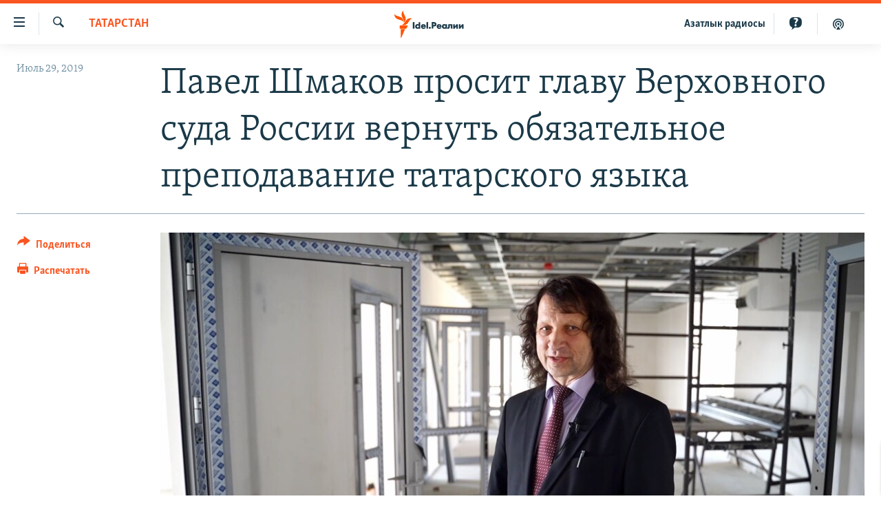

--- FILE ---
content_type: text/html; charset=utf-8
request_url: https://www.idelreal.org/a/30081867.html
body_size: 14045
content:

<!DOCTYPE html>
<html lang="ru" dir="ltr" class="no-js">
<head>
<link href="/Content/responsive/RFE/ru-BA/RFE-ru-BA.css?&amp;av=0.0.0.0&amp;cb=370" rel="stylesheet"/>
<script src="https://tags.idelreal.org/rferl-pangea/prod/utag.sync.js"></script> <script type='text/javascript' src='https://www.youtube.com/iframe_api' async></script>
<link rel="manifest" href="/manifest.json">
<script type="text/javascript">
//a general 'js' detection, must be on top level in <head>, due to CSS performance
document.documentElement.className = "js";
var cacheBuster = "370";
var appBaseUrl = "/";
var imgEnhancerBreakpoints = [0, 144, 256, 408, 650, 1023, 1597];
var isLoggingEnabled = false;
var isPreviewPage = false;
var isLivePreviewPage = false;
if (!isPreviewPage) {
window.RFE = window.RFE || {};
window.RFE.cacheEnabledByParam = window.location.href.indexOf('nocache=1') === -1;
const url = new URL(window.location.href);
const params = new URLSearchParams(url.search);
// Remove the 'nocache' parameter
params.delete('nocache');
// Update the URL without the 'nocache' parameter
url.search = params.toString();
window.history.replaceState(null, '', url.toString());
} else {
window.addEventListener('load', function() {
const links = window.document.links;
for (let i = 0; i < links.length; i++) {
links[i].href = '#';
links[i].target = '_self';
}
})
}
var pwaEnabled = true;
var swCacheDisabled;
</script>
<meta charset="utf-8" />
<title>Павел Шмаков просит главу Верховного суда России вернуть обязательное преподавание татарского языка</title>
<meta name="description" content="Директор школы &quot;СОлНЦе&quot; Павел Шмаков сегодня, 29 июля, обратился к председателю Верховного суда России Вячеславу Лебедеву с жалобой, в которой просит вернуть обязательное преподавание татарского языка в школы." />
<meta name="keywords" content="Новости, Татарстан" />
<meta name="viewport" content="width=device-width, initial-scale=1.0" />
<meta http-equiv="X-UA-Compatible" content="IE=edge" />
<meta name="robots" content="max-image-preview:large"><meta name="yandex-verification" content="faf594ae5cdd390b" />
<meta name="yandex-verification" content="d4c3725e34fe881d" />
<meta name="yandex-verification" content="f0c9fbd1eb8161ca" />
<meta property="fb:pages" content="307579732907195" />
<meta property="fb:app_id" content="3713602422060533" />
<meta property="tg:site_verification">
<meta property="article:published_time"/>
<link href="https://www.idelreal.org/a/30081867.html" rel="canonical" />
<meta name="apple-mobile-web-app-title" content="RFE/RL" />
<meta name="apple-mobile-web-app-status-bar-style" content="black" />
<meta name="apple-itunes-app" content="app-id=475986784, app-argument=//30081867.ltr" />
<meta content="Павел Шмаков просит главу Верховного суда РФ вернуть обязательное преподавание татарского" property="og:title" />
<meta content="Директор школы &quot;СОлНЦе&quot; Павел Шмаков сегодня, 29 июля, обратился к председателю Верховного суда России Вячеславу Лебедеву с жалобой, в которой просит вернуть обязательное преподавание татарского языка в школы." property="og:description" />
<meta content="article" property="og:type" />
<meta content="https://www.idelreal.org/a/30081867.html" property="og:url" />
<meta content="Radio Free Europe / Radio Liberty" property="og:site_name" />
<meta content="https://www.facebook.com/Idel.Realii" property="article:publisher" />
<meta content="https://gdb.rferl.org/bfa3b5bb-f2c1-4474-9d82-91410404b900_w1200_h630.jpg" property="og:image" />
<meta content="1200" property="og:image:width" />
<meta content="630" property="og:image:height" />
<meta content="3713602422060533" property="fb:app_id" />
<meta content="summary_large_image" name="twitter:card" />
<meta content="@SomeAccount" name="twitter:site" />
<meta content="https://gdb.rferl.org/bfa3b5bb-f2c1-4474-9d82-91410404b900_w1200_h630.jpg" name="twitter:image" />
<meta content="Павел Шмаков просит главу Верховного суда РФ вернуть обязательное преподавание татарского" name="twitter:title" />
<meta content="Директор школы &quot;СОлНЦе&quot; Павел Шмаков сегодня, 29 июля, обратился к председателю Верховного суда России Вячеславу Лебедеву с жалобой, в которой просит вернуть обязательное преподавание татарского языка в школы." name="twitter:description" />
<link rel="amphtml" href="https://www.idelreal.org/amp/30081867.html" />
<script type="application/ld+json">{"articleSection":"Татарстан","isAccessibleForFree":true,"headline":"Павел Шмаков просит главу Верховного суда РФ вернуть обязательное преподавание татарского","inLanguage":"ru-BA","keywords":"Новости, Татарстан","author":{"@type":"Person","name":"RFE/RL"},"datePublished":"2019-07-29 16:12:06Z","dateModified":"2019-07-30 09:23:06Z","publisher":{"logo":{"width":512,"height":220,"@type":"ImageObject","url":"https://www.idelreal.org/Content/responsive/RFE/ru-BA/img/logo.png"},"@type":"NewsMediaOrganization","url":"https://www.idelreal.org","sameAs":["https://www.facebook.com/Idel.Realii","https://twitter.com/Idel_Realii","https://www.instagram.com/idel.realii","https://telegram.me/joinchat/Dn0npUCnnm3MHeCj1xlD1w","https://www.youtube.com/channel/UCiyr8eopCxMT5YBZlK7-v3A"],"name":"Idel.Реалии","alternateName":""},"@context":"https://schema.org","@type":"NewsArticle","mainEntityOfPage":"https://www.idelreal.org/a/30081867.html","url":"https://www.idelreal.org/a/30081867.html","description":"Директор школы \u0022СОлНЦе\u0022 Павел Шмаков сегодня, 29 июля, обратился к председателю Верховного суда России Вячеславу Лебедеву с жалобой, в которой просит вернуть обязательное преподавание татарского языка в школы.","image":{"width":1080,"height":608,"@type":"ImageObject","url":"https://gdb.rferl.org/bfa3b5bb-f2c1-4474-9d82-91410404b900_w1080_h608.jpg"},"name":"Павел Шмаков просит главу Верховного суда России вернуть обязательное преподавание татарского языка"}</script>
<script src="/Scripts/responsive/infographics.b?v=dVbZ-Cza7s4UoO3BqYSZdbxQZVF4BOLP5EfYDs4kqEo1&amp;av=0.0.0.0&amp;cb=370"></script>
<script src="/Scripts/responsive/loader.b?v=Q26XNwrL6vJYKjqFQRDnx01Lk2pi1mRsuLEaVKMsvpA1&amp;av=0.0.0.0&amp;cb=370"></script>
<link rel="icon" type="image/svg+xml" href="/Content/responsive/RFE/img/webApp/favicon.svg" />
<link rel="alternate icon" href="/Content/responsive/RFE/img/webApp/favicon.ico" />
<link rel="mask-icon" color="#ea6903" href="/Content/responsive/RFE/img/webApp/favicon_safari.svg" />
<link rel="apple-touch-icon" sizes="152x152" href="/Content/responsive/RFE/img/webApp/ico-152x152.png" />
<link rel="apple-touch-icon" sizes="144x144" href="/Content/responsive/RFE/img/webApp/ico-144x144.png" />
<link rel="apple-touch-icon" sizes="114x114" href="/Content/responsive/RFE/img/webApp/ico-114x114.png" />
<link rel="apple-touch-icon" sizes="72x72" href="/Content/responsive/RFE/img/webApp/ico-72x72.png" />
<link rel="apple-touch-icon-precomposed" href="/Content/responsive/RFE/img/webApp/ico-57x57.png" />
<link rel="icon" sizes="192x192" href="/Content/responsive/RFE/img/webApp/ico-192x192.png" />
<link rel="icon" sizes="128x128" href="/Content/responsive/RFE/img/webApp/ico-128x128.png" />
<meta name="msapplication-TileColor" content="#ffffff" />
<meta name="msapplication-TileImage" content="/Content/responsive/RFE/img/webApp/ico-144x144.png" />
<link rel="preload" href="/Content/responsive/fonts/Skolar-Lt_Cyrl_v2.4.woff" type="font/woff" as="font" crossorigin="anonymous" />
<link rel="preload" href="/Content/responsive/fonts/SkolarSans-Cn-Bd_LatnCyrl_v2.3.woff" type="font/woff" as="font" crossorigin="anonymous" />
<link rel="alternate" type="application/rss+xml" title="RFE/RL - Top Stories [RSS]" href="/api/" />
<link rel="sitemap" type="application/rss+xml" href="/sitemap.xml" />
</head>
<body class=" nav-no-loaded cc_theme pg-article print-lay-article js-category-to-nav nojs-images ">
<script type="text/javascript" >
var analyticsData = {url:"https://www.idelreal.org/a/30081867.html",property_id:"534",article_uid:"30081867",page_title:"Павел Шмаков просит главу Верховного суда России вернуть обязательное преподавание татарского языка",page_type:"article",content_type:"article",subcontent_type:"article",last_modified:"2019-07-30 09:23:06Z",pub_datetime:"2019-07-29 16:12:06Z",pub_year:"2019",pub_month:"07",pub_day:"29",pub_hour:"16",pub_weekday:"Monday",section:"татарстан",english_section:"tatarstan",byline:"",categories:"news,tatarstan",domain:"www.idelreal.org",language:"Russian",language_service:"RFERL Tatar-Bashkir",platform:"web",copied:"no",copied_article:"",copied_title:"",runs_js:"Yes",cms_release:"8.44.0.0.370",enviro_type:"prod",slug:"",entity:"RFE",short_language_service:"TB",platform_short:"W",page_name:"Павел Шмаков просит главу Верховного суда России вернуть обязательное преподавание татарского языка"};
</script>
<noscript><iframe src="https://www.googletagmanager.com/ns.html?id=GTM-WXZBPZ" height="0" width="0" style="display:none;visibility:hidden"></iframe></noscript><script type="text/javascript" data-cookiecategory="analytics">
var gtmEventObject = Object.assign({}, analyticsData, {event: 'page_meta_ready'});window.dataLayer = window.dataLayer || [];window.dataLayer.push(gtmEventObject);
if (top.location === self.location) { //if not inside of an IFrame
var renderGtm = "true";
if (renderGtm === "true") {
(function(w,d,s,l,i){w[l]=w[l]||[];w[l].push({'gtm.start':new Date().getTime(),event:'gtm.js'});var f=d.getElementsByTagName(s)[0],j=d.createElement(s),dl=l!='dataLayer'?'&l='+l:'';j.async=true;j.src='//www.googletagmanager.com/gtm.js?id='+i+dl;f.parentNode.insertBefore(j,f);})(window,document,'script','dataLayer','GTM-WXZBPZ');
}
}
</script>
<!--Analytics tag js version start-->
<script type="text/javascript" data-cookiecategory="analytics">
var utag_data = Object.assign({}, analyticsData, {});
if(typeof(TealiumTagFrom)==='function' && typeof(TealiumTagSearchKeyword)==='function') {
var utag_from=TealiumTagFrom();var utag_searchKeyword=TealiumTagSearchKeyword();
if(utag_searchKeyword!=null && utag_searchKeyword!=='' && utag_data["search_keyword"]==null) utag_data["search_keyword"]=utag_searchKeyword;if(utag_from!=null && utag_from!=='') utag_data["from"]=TealiumTagFrom();}
if(window.top!== window.self&&utag_data.page_type==="snippet"){utag_data.page_type = 'iframe';}
try{if(window.top!==window.self&&window.self.location.hostname===window.top.location.hostname){utag_data.platform = 'self-embed';utag_data.platform_short = 'se';}}catch(e){if(window.top!==window.self&&window.self.location.search.includes("platformType=self-embed")){utag_data.platform = 'cross-promo';utag_data.platform_short = 'cp';}}
(function(a,b,c,d){ a="https://tags.idelreal.org/rferl-pangea/prod/utag.js"; b=document;c="script";d=b.createElement(c);d.src=a;d.type="text/java"+c;d.async=true; a=b.getElementsByTagName(c)[0];a.parentNode.insertBefore(d,a); })();
</script>
<!--Analytics tag js version end-->
<!-- Analytics tag management NoScript -->
<noscript>
<img style="position: absolute; border: none;" src="https://ssc.idelreal.org/b/ss/bbgprod,bbgentityrferl/1/G.4--NS/970996586?pageName=rfe%3atb%3aw%3aarticle%3a%d0%9f%d0%b0%d0%b2%d0%b5%d0%bb%20%d0%a8%d0%bc%d0%b0%d0%ba%d0%be%d0%b2%20%d0%bf%d1%80%d0%be%d1%81%d0%b8%d1%82%20%d0%b3%d0%bb%d0%b0%d0%b2%d1%83%20%d0%92%d0%b5%d1%80%d1%85%d0%be%d0%b2%d0%bd%d0%be%d0%b3%d0%be%20%d1%81%d1%83%d0%b4%d0%b0%20%d0%a0%d0%be%d1%81%d1%81%d0%b8%d0%b8%20%d0%b2%d0%b5%d1%80%d0%bd%d1%83%d1%82%d1%8c%20%d0%be%d0%b1%d1%8f%d0%b7%d0%b0%d1%82%d0%b5%d0%bb%d1%8c%d0%bd%d0%be%d0%b5%20%d0%bf%d1%80%d0%b5%d0%bf%d0%be%d0%b4%d0%b0%d0%b2%d0%b0%d0%bd%d0%b8%d0%b5%20%d1%82%d0%b0%d1%82%d0%b0%d1%80%d1%81%d0%ba%d0%be%d0%b3%d0%be%20%d1%8f%d0%b7%d1%8b%d0%ba%d0%b0&amp;c6=%d0%9f%d0%b0%d0%b2%d0%b5%d0%bb%20%d0%a8%d0%bc%d0%b0%d0%ba%d0%be%d0%b2%20%d0%bf%d1%80%d0%be%d1%81%d0%b8%d1%82%20%d0%b3%d0%bb%d0%b0%d0%b2%d1%83%20%d0%92%d0%b5%d1%80%d1%85%d0%be%d0%b2%d0%bd%d0%be%d0%b3%d0%be%20%d1%81%d1%83%d0%b4%d0%b0%20%d0%a0%d0%be%d1%81%d1%81%d0%b8%d0%b8%20%d0%b2%d0%b5%d1%80%d0%bd%d1%83%d1%82%d1%8c%20%d0%be%d0%b1%d1%8f%d0%b7%d0%b0%d1%82%d0%b5%d0%bb%d1%8c%d0%bd%d0%be%d0%b5%20%d0%bf%d1%80%d0%b5%d0%bf%d0%be%d0%b4%d0%b0%d0%b2%d0%b0%d0%bd%d0%b8%d0%b5%20%d1%82%d0%b0%d1%82%d0%b0%d1%80%d1%81%d0%ba%d0%be%d0%b3%d0%be%20%d1%8f%d0%b7%d1%8b%d0%ba%d0%b0&amp;v36=8.44.0.0.370&amp;v6=D=c6&amp;g=https%3a%2f%2fwww.idelreal.org%2fa%2f30081867.html&amp;c1=D=g&amp;v1=D=g&amp;events=event1,event52&amp;c16=rferl%20tatar-bashkir&amp;v16=D=c16&amp;c5=tatarstan&amp;v5=D=c5&amp;ch=%d0%a2%d0%b0%d1%82%d0%b0%d1%80%d1%81%d1%82%d0%b0%d0%bd&amp;c15=russian&amp;v15=D=c15&amp;c4=article&amp;v4=D=c4&amp;c14=30081867&amp;v14=D=c14&amp;v20=no&amp;c17=web&amp;v17=D=c17&amp;mcorgid=518abc7455e462b97f000101%40adobeorg&amp;server=www.idelreal.org&amp;pageType=D=c4&amp;ns=bbg&amp;v29=D=server&amp;v25=rfe&amp;v30=534&amp;v105=D=User-Agent " alt="analytics" width="1" height="1" /></noscript>
<!-- End of Analytics tag management NoScript -->
<!--*** Accessibility links - For ScreenReaders only ***-->
<section>
<div class="sr-only">
<h2>Ссылки для упрощенного доступа</h2>
<ul>
<li><a href="#content" data-disable-smooth-scroll="1">Вернуться к основному содержанию</a></li>
<li><a href="#navigation" data-disable-smooth-scroll="1">Вернутся к главной навигации</a></li>
<li><a href="#txtHeaderSearch" data-disable-smooth-scroll="1">Вернутся к поиску</a></li>
</ul>
</div>
</section>
<div dir="ltr">
<div id="page">
<aside>
<div class="c-lightbox overlay-modal">
<div class="c-lightbox__intro">
<h2 class="c-lightbox__intro-title"></h2>
<button class="btn btn--rounded c-lightbox__btn c-lightbox__intro-next" title="Следующий">
<span class="ico ico--rounded ico-chevron-forward"></span>
<span class="sr-only">Следующий</span>
</button>
</div>
<div class="c-lightbox__nav">
<button class="btn btn--rounded c-lightbox__btn c-lightbox__btn--close" title="Закрыть">
<span class="ico ico--rounded ico-close"></span>
<span class="sr-only">Закрыть</span>
</button>
<button class="btn btn--rounded c-lightbox__btn c-lightbox__btn--prev" title="Предыдущий">
<span class="ico ico--rounded ico-chevron-backward"></span>
<span class="sr-only">Предыдущий</span>
</button>
<button class="btn btn--rounded c-lightbox__btn c-lightbox__btn--next" title="Следующий">
<span class="ico ico--rounded ico-chevron-forward"></span>
<span class="sr-only">Следующий</span>
</button>
</div>
<div class="c-lightbox__content-wrap">
<figure class="c-lightbox__content">
<span class="c-spinner c-spinner--lightbox">
<img src="/Content/responsive/img/player-spinner.png"
alt="пожалуйста, подождите"
title="пожалуйста, подождите" />
</span>
<div class="c-lightbox__img">
<div class="thumb">
<img src="" alt="" />
</div>
</div>
<figcaption>
<div class="c-lightbox__info c-lightbox__info--foot">
<span class="c-lightbox__counter"></span>
<span class="caption c-lightbox__caption"></span>
</div>
</figcaption>
</figure>
</div>
<div class="hidden">
<div class="content-advisory__box content-advisory__box--lightbox">
<span class="content-advisory__box-text">На этом изображении содержится контент, который некоторые пользователи могут счесть шокирующим или оскорбительным</span>
<button class="btn btn--transparent content-advisory__box-btn m-t-md" value="text" type="button">
<span class="btn__text">
Нажмите для просмотра
</span>
</button>
</div>
</div>
</div>
<div class="print-dialogue">
<div class="container">
<h3 class="print-dialogue__title section-head">Что печатать:</h3>
<div class="print-dialogue__opts">
<ul class="print-dialogue__opt-group">
<li class="form__group form__group--checkbox">
<input class="form__check " id="checkboxImages" name="checkboxImages" type="checkbox" checked="checked" />
<label for="checkboxImages" class="form__label m-t-md">Изображения</label>
</li>
<li class="form__group form__group--checkbox">
<input class="form__check " id="checkboxMultimedia" name="checkboxMultimedia" type="checkbox" checked="checked" />
<label for="checkboxMultimedia" class="form__label m-t-md">Мультимедиа</label>
</li>
</ul>
<ul class="print-dialogue__opt-group">
<li class="form__group form__group--checkbox">
<input class="form__check " id="checkboxEmbedded" name="checkboxEmbedded" type="checkbox" checked="checked" />
<label for="checkboxEmbedded" class="form__label m-t-md">Встроенный контент</label>
</li>
<li class="hidden">
<input class="form__check " id="checkboxComments" name="checkboxComments" type="checkbox" />
<label for="checkboxComments" class="form__label m-t-md">Комментарии</label>
</li>
</ul>
</div>
<div class="print-dialogue__buttons">
<button class="btn btn--secondary close-button" type="button" title="Отменить">
<span class="btn__text ">Отменить</span>
</button>
<button class="btn btn-cust-print m-l-sm" type="button" title="Распечатать">
<span class="btn__text ">Распечатать</span>
</button>
</div>
</div>
</div>
<div class="ctc-message pos-fix">
<div class="ctc-message__inner">Link has been copied to clipboard</div>
</div>
</aside>
<div class="hdr-20 hdr-20--big">
<div class="hdr-20__inner">
<div class="hdr-20__max pos-rel">
<div class="hdr-20__side hdr-20__side--primary d-flex">
<label data-for="main-menu-ctrl" data-switcher-trigger="true" data-switch-target="main-menu-ctrl" class="burger hdr-trigger pos-rel trans-trigger" data-trans-evt="click" data-trans-id="menu">
<span class="ico ico-close hdr-trigger__ico hdr-trigger__ico--close burger__ico burger__ico--close"></span>
<span class="ico ico-menu hdr-trigger__ico hdr-trigger__ico--open burger__ico burger__ico--open"></span>
</label>
<div class="menu-pnl pos-fix trans-target" data-switch-target="main-menu-ctrl" data-trans-id="menu">
<div class="menu-pnl__inner">
<nav class="main-nav menu-pnl__item menu-pnl__item--first">
<ul class="main-nav__list accordeon" data-analytics-tales="false" data-promo-name="link" data-location-name="nav,secnav">
<li class="main-nav__item">
<a class="main-nav__item-name main-nav__item-name--link" href="/news" title="новости" data-item-name="news" >новости</a>
</li>
<li class="main-nav__item">
<a class="main-nav__item-name main-nav__item-name--link" href="/z/22609" title="Война России в Украине" data-item-name="russia_invades_ukraine" >Война России в Украине</a>
</li>
<li class="main-nav__item">
<a class="main-nav__item-name main-nav__item-name--link" href="/blocking" title="нас заблокировали" data-item-name="blocked" >нас заблокировали</a>
</li>
<li class="main-nav__item">
<a class="main-nav__item-name main-nav__item-name--link" href="/bashkortostan" title="башкортостан" data-item-name="bashkortostan" >башкортостан</a>
</li>
<li class="main-nav__item">
<a class="main-nav__item-name main-nav__item-name--link" href="/mariel" title="марий эл" data-item-name="mari_el" >марий эл</a>
</li>
<li class="main-nav__item">
<a class="main-nav__item-name main-nav__item-name--link" href="/samara" title="самара" data-item-name="samara" >самара</a>
</li>
<li class="main-nav__item">
<a class="main-nav__item-name main-nav__item-name--link" href="/tatarstan" title="татарстан" data-item-name="tatarstan" >татарстан</a>
</li>
<li class="main-nav__item">
<a class="main-nav__item-name main-nav__item-name--link" href="/chuvashia" title="чувашия" data-item-name="chuvashia" >чувашия</a>
</li>
<li class="main-nav__item">
<a class="main-nav__item-name main-nav__item-name--link" href="/maps" title="Карты" data-item-name="map_or_number_of_the_day" >Карты</a>
</li>
<li class="main-nav__item accordeon__item" data-switch-target="menu-item-1554">
<label class="main-nav__item-name main-nav__item-name--label accordeon__control-label" data-switcher-trigger="true" data-for="menu-item-1554">
ещё регионы
<span class="ico ico-chevron-down main-nav__chev"></span>
</label>
<div class="main-nav__sub-list">
<a class="main-nav__item-name main-nav__item-name--link main-nav__item-name--sub" href="/astrakhan" title="Астрахань" data-item-name="astrakhan" >Астрахань</a>
<a class="main-nav__item-name main-nav__item-name--link main-nav__item-name--sub" href="/kirov" title="Киров" data-item-name="kirov" >Киров</a>
<a class="main-nav__item-name main-nav__item-name--link main-nav__item-name--sub" href="/mordovia" title="Мордовия" data-item-name="mordovia" >Мордовия</a>
<a class="main-nav__item-name main-nav__item-name--link main-nav__item-name--sub" href="/nizhnynovgorod" title="Нижний Новгород" data-item-name="nizhgar" >Нижний Новгород</a>
<a class="main-nav__item-name main-nav__item-name--link main-nav__item-name--sub" href="/orenburg" title="Оренбург" data-item-name="orenburg" >Оренбург</a>
<a class="main-nav__item-name main-nav__item-name--link main-nav__item-name--sub" href="/penza" title="Пенза" data-item-name="penza" >Пенза</a>
<a class="main-nav__item-name main-nav__item-name--link main-nav__item-name--sub" href="/perm" title="Пермь" data-item-name="perm" >Пермь</a>
<a class="main-nav__item-name main-nav__item-name--link main-nav__item-name--sub" href="/saratov" title="Саратов" data-item-name="saratov" >Саратов</a>
<a class="main-nav__item-name main-nav__item-name--link main-nav__item-name--sub" href="/udmurtia" title="Удмуртия" data-item-name="udmurtia" >Удмуртия</a>
<a class="main-nav__item-name main-nav__item-name--link main-nav__item-name--sub" href="/ulyanovsk" title="Ульяновск" data-item-name="ulyanovsk" >Ульяновск</a>
<a class="main-nav__item-name main-nav__item-name--link main-nav__item-name--sub" href="/federation" title="другие" data-item-name="russian-federation" >другие</a>
</div>
</li>
<li class="main-nav__item">
<a class="main-nav__item-name main-nav__item-name--link" href="/opinion" title="мнения" data-item-name="opinion" >мнения</a>
</li>
</ul>
</nav>
<div class="menu-pnl__item">
<a href="https://www.azatliq.org" class="menu-pnl__item-link" alt="АЗАТЛЫК РАДИОСЫ">АЗАТЛЫК РАДИОСЫ</a>
</div>
<div class="menu-pnl__item menu-pnl__item--social">
<h5 class="menu-pnl__sub-head">Присоединяйтесь!</h5>
<a href="https://www.facebook.com/Idel.Realii" title="Мы в Facebook" data-analytics-text="follow_on_facebook" class="btn btn--rounded btn--social-inverted menu-pnl__btn js-social-btn btn-facebook" target="_blank" rel="noopener">
<span class="ico ico-facebook-alt ico--rounded"></span>
</a>
<a href="https://twitter.com/Idel_Realii" title="Мы в Twitter" data-analytics-text="follow_on_twitter" class="btn btn--rounded btn--social-inverted menu-pnl__btn js-social-btn btn-twitter" target="_blank" rel="noopener">
<span class="ico ico-twitter ico--rounded"></span>
</a>
<a href="https://www.instagram.com/idel.realii" title="Подпишитесь на нашу страницу в Instagram" data-analytics-text="follow_on_instagram" class="btn btn--rounded btn--social-inverted menu-pnl__btn js-social-btn btn-instagram" target="_blank" rel="noopener">
<span class="ico ico-instagram ico--rounded"></span>
</a>
<a href="https://telegram.me/joinchat/Dn0npUCnnm3MHeCj1xlD1w" title="Мы в Telegram" data-analytics-text="follow_on_telegram" class="btn btn--rounded btn--social-inverted menu-pnl__btn js-social-btn btn-telegram" target="_blank" rel="noopener">
<span class="ico ico-telegram ico--rounded"></span>
</a>
<a href="https://www.youtube.com/channel/UCiyr8eopCxMT5YBZlK7-v3A" title="Присоединяйтесь в Youtube" data-analytics-text="follow_on_youtube" class="btn btn--rounded btn--social-inverted menu-pnl__btn js-social-btn btn-youtube" target="_blank" rel="noopener">
<span class="ico ico-youtube ico--rounded"></span>
</a>
</div>
<div class="menu-pnl__item">
<a href="/navigation/allsites" class="menu-pnl__item-link">
<span class="ico ico-languages "></span>
Все сайты РСЕ/РС
</a>
</div>
</div>
</div>
<label data-for="top-search-ctrl" data-switcher-trigger="true" data-switch-target="top-search-ctrl" class="top-srch-trigger hdr-trigger">
<span class="ico ico-close hdr-trigger__ico hdr-trigger__ico--close top-srch-trigger__ico top-srch-trigger__ico--close"></span>
<span class="ico ico-search hdr-trigger__ico hdr-trigger__ico--open top-srch-trigger__ico top-srch-trigger__ico--open"></span>
</label>
<div class="srch-top srch-top--in-header" data-switch-target="top-search-ctrl">
<div class="container">
<form action="/s" class="srch-top__form srch-top__form--in-header" id="form-topSearchHeader" method="get" role="search"><label for="txtHeaderSearch" class="sr-only">Искать</label>
<input type="text" id="txtHeaderSearch" name="k" placeholder="текст для поиска..." accesskey="s" value="" class="srch-top__input analyticstag-event" onkeydown="if (event.keyCode === 13) { FireAnalyticsTagEventOnSearch('search', $dom.get('#txtHeaderSearch')[0].value) }" />
<button title="Искать" type="submit" class="btn btn--top-srch analyticstag-event" onclick="FireAnalyticsTagEventOnSearch('search', $dom.get('#txtHeaderSearch')[0].value) ">
<span class="ico ico-search"></span>
</button></form>
</div>
</div>
<a href="/" class="main-logo-link">
<img src="/Content/responsive/RFE/ru-BA/img/logo-compact.svg" class="main-logo main-logo--comp" alt="site logo">
<img src="/Content/responsive/RFE/ru-BA/img/logo.svg" class="main-logo main-logo--big" alt="site logo">
</a>
</div>
<div class="hdr-20__side hdr-20__side--secondary d-flex">
<a href="/z/22414" title="Реальный подкаст" class="hdr-20__secondary-item" data-item-name="podcast">
<span class="ico ico-podcast hdr-20__secondary-icon"></span>
</a>
<a href="/quiz" title="Тесты" class="hdr-20__secondary-item" data-item-name="custom1">
<span class="ico-custom ico-custom--1 hdr-20__secondary-icon"></span>
</a>
<a href="https://www.azatliq.org" title="Aзатлык радиосы" class="hdr-20__secondary-item hdr-20__secondary-item--lang" data-item-name="satellite">
Aзатлык радиосы
</a>
<a href="/s" title="Искать" class="hdr-20__secondary-item hdr-20__secondary-item--search" data-item-name="search">
<span class="ico ico-search hdr-20__secondary-icon hdr-20__secondary-icon--search"></span>
</a>
<div class="srch-bottom">
<form action="/s" class="srch-bottom__form d-flex" id="form-bottomSearch" method="get" role="search"><label for="txtSearch" class="sr-only">Искать</label>
<input type="search" id="txtSearch" name="k" placeholder="текст для поиска..." accesskey="s" value="" class="srch-bottom__input analyticstag-event" onkeydown="if (event.keyCode === 13) { FireAnalyticsTagEventOnSearch('search', $dom.get('#txtSearch')[0].value) }" />
<button title="Искать" type="submit" class="btn btn--bottom-srch analyticstag-event" onclick="FireAnalyticsTagEventOnSearch('search', $dom.get('#txtSearch')[0].value) ">
<span class="ico ico-search"></span>
</button></form>
</div>
</div>
<img src="/Content/responsive/RFE/ru-BA/img/logo-print.gif" class="logo-print" alt="site logo">
<img src="/Content/responsive/RFE/ru-BA/img/logo-print_color.png" class="logo-print logo-print--color" alt="site logo">
</div>
</div>
</div>
<script>
if (document.body.className.indexOf('pg-home') > -1) {
var nav2In = document.querySelector('.hdr-20__inner');
var nav2Sec = document.querySelector('.hdr-20__side--secondary');
var secStyle = window.getComputedStyle(nav2Sec);
if (nav2In && window.pageYOffset < 150 && secStyle['position'] !== 'fixed') {
nav2In.classList.add('hdr-20__inner--big')
}
}
</script>
<div class="c-hlights c-hlights--breaking c-hlights--no-item" data-hlight-display="mobile,desktop">
<div class="c-hlights__wrap container p-0">
<div class="c-hlights__nav">
<a role="button" href="#" title="Предыдущий">
<span class="ico ico-chevron-backward m-0"></span>
<span class="sr-only">Предыдущий</span>
</a>
<a role="button" href="#" title="Следующий">
<span class="ico ico-chevron-forward m-0"></span>
<span class="sr-only">Следующий</span>
</a>
</div>
<span class="c-hlights__label">
<span class="">Новость часа</span>
<span class="switcher-trigger">
<label data-for="more-less-1" data-switcher-trigger="true" class="switcher-trigger__label switcher-trigger__label--more p-b-0" title="Развернуть">
<span class="ico ico-chevron-down"></span>
</label>
<label data-for="more-less-1" data-switcher-trigger="true" class="switcher-trigger__label switcher-trigger__label--less p-b-0" title="Свернуть">
<span class="ico ico-chevron-up"></span>
</label>
</span>
</span>
<ul class="c-hlights__items switcher-target" data-switch-target="more-less-1">
</ul>
</div>
</div> <div id="content">
<main class="container">
<div class="hdr-container">
<div class="row">
<div class="col-category col-xs-12 col-md-2 pull-left"> <div class="category js-category">
<a class="" href="/tatarstan">Татарстан</a> </div>
</div><div class="col-title col-xs-12 col-md-10 pull-right"> <h1 class="title pg-title">
Павел Шмаков просит главу Верховного суда России вернуть обязательное преподавание татарского языка
</h1>
</div><div class="col-publishing-details col-xs-12 col-sm-12 col-md-2 pull-left"> <div class="publishing-details ">
<div class="published">
<span class="date" >
<time pubdate="pubdate" datetime="2019-07-29T19:12:06+03:00">
Июль 29, 2019
</time>
</span>
</div>
</div>
</div><div class="col-lg-12 separator"> <div class="separator">
<hr class="title-line" />
</div>
</div><div class="col-multimedia col-xs-12 col-md-10 pull-right"> <div class="cover-media">
<figure class="media-image js-media-expand">
<div class="img-wrap">
<div class="thumb thumb16_9">
<img src="https://gdb.rferl.org/93d95488-18d7-4206-9fad-39720bcc6f67_w250_r1_s.jpg" alt="Павел Шмаков" />
</div>
</div>
<figcaption>
<span class="caption">Павел Шмаков</span>
</figcaption>
</figure>
</div>
</div><div class="col-xs-12 col-md-2 pull-left article-share pos-rel"> <div class="share--box">
<div class="sticky-share-container" style="display:none">
<div class="container">
<a href="https://www.idelreal.org" id="logo-sticky-share">&nbsp;</a>
<div class="pg-title pg-title--sticky-share">
Павел Шмаков просит главу Верховного суда России вернуть обязательное преподавание татарского языка
</div>
<div class="sticked-nav-actions">
<!--This part is for sticky navigation display-->
<p class="buttons link-content-sharing p-0 ">
<button class="btn btn--link btn-content-sharing p-t-0 " id="btnContentSharing" value="text" role="Button" type="" title="поделиться в других соцсетях">
<span class="ico ico-share ico--l"></span>
<span class="btn__text ">
Поделиться
</span>
</button>
</p>
<aside class="content-sharing js-content-sharing js-content-sharing--apply-sticky content-sharing--sticky"
role="complementary"
data-share-url="https://www.idelreal.org/a/30081867.html" data-share-title="Павел Шмаков просит главу Верховного суда России вернуть обязательное преподавание татарского языка" data-share-text="Директор школы &quot;СОлНЦе&quot; Павел Шмаков сегодня, 29 июля, обратился к председателю Верховного суда России Вячеславу Лебедеву с жалобой, в которой просит вернуть обязательное преподавание татарского языка в школы.">
<div class="content-sharing__popover">
<h6 class="content-sharing__title">Поделиться</h6>
<button href="#close" id="btnCloseSharing" class="btn btn--text-like content-sharing__close-btn">
<span class="ico ico-close ico--l"></span>
</button>
<ul class="content-sharing__list">
<li class="content-sharing__item">
<div class="ctc ">
<input type="text" class="ctc__input" readonly="readonly">
<a href="" js-href="https://www.idelreal.org/a/30081867.html" class="content-sharing__link ctc__button">
<span class="ico ico-copy-link ico--rounded ico--s"></span>
<span class="content-sharing__link-text">Скопировать ссылку</span>
</a>
</div>
</li>
<li class="content-sharing__item">
<a href="https://facebook.com/sharer.php?u=https%3a%2f%2fwww.idelreal.org%2fa%2f30081867.html"
data-analytics-text="share_on_facebook"
title="Facebook" target="_blank"
class="content-sharing__link js-social-btn">
<span class="ico ico-facebook ico--rounded ico--s"></span>
<span class="content-sharing__link-text">Facebook</span>
</a>
</li>
<li class="content-sharing__item">
<a href="https://twitter.com/share?url=https%3a%2f%2fwww.idelreal.org%2fa%2f30081867.html&amp;text=%d0%9f%d0%b0%d0%b2%d0%b5%d0%bb+%d0%a8%d0%bc%d0%b0%d0%ba%d0%be%d0%b2+%d0%bf%d1%80%d0%be%d1%81%d0%b8%d1%82+%d0%b3%d0%bb%d0%b0%d0%b2%d1%83+%d0%92%d0%b5%d1%80%d1%85%d0%be%d0%b2%d0%bd%d0%be%d0%b3%d0%be+%d1%81%d1%83%d0%b4%d0%b0+%d0%a0%d0%a4+%d0%b2%d0%b5%d1%80%d0%bd%d1%83%d1%82%d1%8c+%d0%be%d0%b1%d1%8f%d0%b7%d0%b0%d1%82%d0%b5%d0%bb%d1%8c%d0%bd%d0%be%d0%b5+%d0%bf%d1%80%d0%b5%d0%bf%d0%be%d0%b4%d0%b0%d0%b2%d0%b0%d0%bd%d0%b8%d0%b5+%d1%82%d0%b0%d1%82%d0%b0%d1%80%d1%81%d0%ba%d0%be%d0%b3%d0%be"
data-analytics-text="share_on_twitter"
title="X (Twitter)" target="_blank"
class="content-sharing__link js-social-btn">
<span class="ico ico-twitter ico--rounded ico--s"></span>
<span class="content-sharing__link-text">X (Twitter)</span>
</a>
</li>
<li class="content-sharing__item">
<a href="https://telegram.me/share/url?url=https%3a%2f%2fwww.idelreal.org%2fa%2f30081867.html"
data-analytics-text="share_on_telegram"
title="Telegram" target="_blank"
class="content-sharing__link js-social-btn">
<span class="ico ico-telegram ico--rounded ico--s"></span>
<span class="content-sharing__link-text">Telegram</span>
</a>
</li>
<li class="content-sharing__item visible-xs-inline-block visible-sm-inline-block">
<a href="whatsapp://send?text=https%3a%2f%2fwww.idelreal.org%2fa%2f30081867.html"
data-analytics-text="share_on_whatsapp"
title="WhatsApp" target="_blank"
class="content-sharing__link js-social-btn">
<span class="ico ico-whatsapp ico--rounded ico--s"></span>
<span class="content-sharing__link-text">WhatsApp</span>
</a>
</li>
<li class="content-sharing__item visible-md-inline-block visible-lg-inline-block">
<a href="https://web.whatsapp.com/send?text=https%3a%2f%2fwww.idelreal.org%2fa%2f30081867.html"
data-analytics-text="share_on_whatsapp_desktop"
title="WhatsApp" target="_blank"
class="content-sharing__link js-social-btn">
<span class="ico ico-whatsapp ico--rounded ico--s"></span>
<span class="content-sharing__link-text">WhatsApp</span>
</a>
</li>
<li class="content-sharing__item">
<a href="mailto:?body=https%3a%2f%2fwww.idelreal.org%2fa%2f30081867.html&amp;subject=Павел Шмаков просит главу Верховного суда РФ вернуть обязательное преподавание татарского"
title="Email"
class="content-sharing__link ">
<span class="ico ico-email ico--rounded ico--s"></span>
<span class="content-sharing__link-text">Email</span>
</a>
</li>
</ul>
</div>
</aside>
</div>
</div>
</div>
<div class="links">
<p class="buttons link-content-sharing p-0 ">
<button class="btn btn--link btn-content-sharing p-t-0 " id="btnContentSharing" value="text" role="Button" type="" title="поделиться в других соцсетях">
<span class="ico ico-share ico--l"></span>
<span class="btn__text ">
Поделиться
</span>
</button>
</p>
<aside class="content-sharing js-content-sharing " role="complementary"
data-share-url="https://www.idelreal.org/a/30081867.html" data-share-title="Павел Шмаков просит главу Верховного суда России вернуть обязательное преподавание татарского языка" data-share-text="Директор школы &quot;СОлНЦе&quot; Павел Шмаков сегодня, 29 июля, обратился к председателю Верховного суда России Вячеславу Лебедеву с жалобой, в которой просит вернуть обязательное преподавание татарского языка в школы.">
<div class="content-sharing__popover">
<h6 class="content-sharing__title">Поделиться</h6>
<button href="#close" id="btnCloseSharing" class="btn btn--text-like content-sharing__close-btn">
<span class="ico ico-close ico--l"></span>
</button>
<ul class="content-sharing__list">
<li class="content-sharing__item">
<div class="ctc ">
<input type="text" class="ctc__input" readonly="readonly">
<a href="" js-href="https://www.idelreal.org/a/30081867.html" class="content-sharing__link ctc__button">
<span class="ico ico-copy-link ico--rounded ico--l"></span>
<span class="content-sharing__link-text">Скопировать ссылку</span>
</a>
</div>
</li>
<li class="content-sharing__item">
<a href="https://facebook.com/sharer.php?u=https%3a%2f%2fwww.idelreal.org%2fa%2f30081867.html"
data-analytics-text="share_on_facebook"
title="Facebook" target="_blank"
class="content-sharing__link js-social-btn">
<span class="ico ico-facebook ico--rounded ico--l"></span>
<span class="content-sharing__link-text">Facebook</span>
</a>
</li>
<li class="content-sharing__item">
<a href="https://twitter.com/share?url=https%3a%2f%2fwww.idelreal.org%2fa%2f30081867.html&amp;text=%d0%9f%d0%b0%d0%b2%d0%b5%d0%bb+%d0%a8%d0%bc%d0%b0%d0%ba%d0%be%d0%b2+%d0%bf%d1%80%d0%be%d1%81%d0%b8%d1%82+%d0%b3%d0%bb%d0%b0%d0%b2%d1%83+%d0%92%d0%b5%d1%80%d1%85%d0%be%d0%b2%d0%bd%d0%be%d0%b3%d0%be+%d1%81%d1%83%d0%b4%d0%b0+%d0%a0%d0%a4+%d0%b2%d0%b5%d1%80%d0%bd%d1%83%d1%82%d1%8c+%d0%be%d0%b1%d1%8f%d0%b7%d0%b0%d1%82%d0%b5%d0%bb%d1%8c%d0%bd%d0%be%d0%b5+%d0%bf%d1%80%d0%b5%d0%bf%d0%be%d0%b4%d0%b0%d0%b2%d0%b0%d0%bd%d0%b8%d0%b5+%d1%82%d0%b0%d1%82%d0%b0%d1%80%d1%81%d0%ba%d0%be%d0%b3%d0%be"
data-analytics-text="share_on_twitter"
title="X (Twitter)" target="_blank"
class="content-sharing__link js-social-btn">
<span class="ico ico-twitter ico--rounded ico--l"></span>
<span class="content-sharing__link-text">X (Twitter)</span>
</a>
</li>
<li class="content-sharing__item">
<a href="https://telegram.me/share/url?url=https%3a%2f%2fwww.idelreal.org%2fa%2f30081867.html"
data-analytics-text="share_on_telegram"
title="Telegram" target="_blank"
class="content-sharing__link js-social-btn">
<span class="ico ico-telegram ico--rounded ico--l"></span>
<span class="content-sharing__link-text">Telegram</span>
</a>
</li>
<li class="content-sharing__item visible-xs-inline-block visible-sm-inline-block">
<a href="whatsapp://send?text=https%3a%2f%2fwww.idelreal.org%2fa%2f30081867.html"
data-analytics-text="share_on_whatsapp"
title="WhatsApp" target="_blank"
class="content-sharing__link js-social-btn">
<span class="ico ico-whatsapp ico--rounded ico--l"></span>
<span class="content-sharing__link-text">WhatsApp</span>
</a>
</li>
<li class="content-sharing__item visible-md-inline-block visible-lg-inline-block">
<a href="https://web.whatsapp.com/send?text=https%3a%2f%2fwww.idelreal.org%2fa%2f30081867.html"
data-analytics-text="share_on_whatsapp_desktop"
title="WhatsApp" target="_blank"
class="content-sharing__link js-social-btn">
<span class="ico ico-whatsapp ico--rounded ico--l"></span>
<span class="content-sharing__link-text">WhatsApp</span>
</a>
</li>
<li class="content-sharing__item">
<a href="mailto:?body=https%3a%2f%2fwww.idelreal.org%2fa%2f30081867.html&amp;subject=Павел Шмаков просит главу Верховного суда РФ вернуть обязательное преподавание татарского"
title="Email"
class="content-sharing__link ">
<span class="ico ico-email ico--rounded ico--l"></span>
<span class="content-sharing__link-text">Email</span>
</a>
</li>
</ul>
</div>
</aside>
<p class="link-print visible-md visible-lg buttons p-0">
<button class="btn btn--link btn-print p-t-0" onclick="if (typeof FireAnalyticsTagEvent === 'function') {FireAnalyticsTagEvent({ on_page_event: 'print_story' });}return false" title="(CTRL+P)">
<span class="ico ico-print"></span>
<span class="btn__text">Распечатать</span>
</button>
</p>
</div>
</div>
</div>
</div>
</div>
<div class="body-container">
<div class="row">
<div class="col-xs-12 col-sm-12 col-md-10 col-lg-10 pull-right">
<div class="row">
<div class="col-xs-12 col-sm-12 col-md-8 col-lg-8 pull-left bottom-offset content-offset">
<div class="intro intro--bold" >
<p >Директор школы &quot;СОлНЦе&quot; Павел Шмаков сегодня, 29 июля, обратился к председателю Верховного суда России Вячеславу Лебедеву с жалобой, в которой просит вернуть обязательное преподавание татарского языка в школы.</p>
</div>
<div id="article-content" class="content-floated-wrap fb-quotable">
<div class="wsw">
<p>Об этом Шмаков рассказал &quot;Idel.Реалии&quot;. Жалобу подготовила юрист образовательного учреждения <strong>Анна Овчинникова</strong>.</p>
<p>В своем первоначальном иске в Верховный суд России Павел Шмаков просил признать недействующими отдельные положения федеральных государственных образовательных стандартов (ФГОС), поскольку они не предусматривают обязательное изучение государственных языков национальных республик. Верховный суд отказал в удовлетворении иска, постановив, что государственные стандарты &quot;не препятствуют&quot; преподаванию татарского языка в школах.</p>
<p>По мнению Верховного суда РФ, государственные языки можно изучать за счет части школьной программы, &quot;формируемой участниками образовательных отношений&quot;, тогда как государственные стандарты &quot;не ограничивают право организаций, осуществляющих образовательную деятельность, на ведение преподавания и изучения государственного языка республики РФ&quot;.</p>
<p>Шмаков в сегодняшней жалобе подчеркнул, что &quot;обжалуемыми актами затрагиваются права и законные интересы неопределенного круга лиц, а именно любого гражданина — носителя иного языка, подпадающего под определение &quot;государственного&quot;.</p>
<p>&quot;Для меня, как директора образовательного учреждения очевидно, что государственный язык (наряду с русским государственным языком) имеет право на существование, он должен преподаваться в качестве обязательного, но не факультативного предмета в том случае, когда образовательная организация принимает такое решение. При этом учебное заведение не должно подвергаться санкциям, предусмотренным федеральным законодательством за преподавание такого предмета&quot;, — сказано в жалобе Павла Шмакова.</p><div data-owner-ct="Article" data-inline="False">
<div class="media-block also-read" >
<a href="/a/30079939.html" target="_self" title="&quot;Сообщества должны иметь свой голос в реформе образования, в том числе татароязычные&quot;" class="img-wrap img-wrap--size-3 also-read__img">
<span class="thumb thumb16_9">
<noscript class="nojs-img">
<img src="https://gdb.rferl.org/47538fb3-06bf-4395-a864-0bb468a04154_cx0_cy8_cw0_w100_r1.jpg" alt="Ламберто Заньер">
</noscript>
<img data-src="https://gdb.rferl.org/47538fb3-06bf-4395-a864-0bb468a04154_cx0_cy8_cw0_w100_r1.jpg" alt="Ламберто Заньер" />
</span>
</a>
<div class="media-block__content also-read__body also-read__body--h">
<a href="/a/30079939.html" target="_self" title="&quot;Сообщества должны иметь свой голос в реформе образования, в том числе татароязычные&quot;">
<span class="also-read__text--label">
ЧИТАЙТЕ ТАКЖЕ:
</span>
<h4 class="media-block__title media-block__title--size-3 also-read__text p-0">
&quot;Сообщества должны иметь свой голос в реформе образования, в том числе татароязычные&quot;
</h4>
</a>
</div>
</div>
</div>
<p>Он полагает, что &quot;пробел во ФГОСах устраняется посредством введения дополнительного предмета &quot;Государственный язык Республик&quot;, который будет внедряться в тех субъектах РФ, где законодательно закреплен такой язык&quot;.</p>
<p>&quot;Полагаю, что доводы, содержащиеся в настоящей жалобе, заслуживают внимания и должны быть предметом исследования в судебном заседании Президиума Верховного Суда РФ&quot;, — подчеркнул Шмаков.</p><div data-owner-ct="Article" data-inline="False">
<div class="media-block also-read" >
<a href="/a/30056097.html" target="_self" title=" Шмаков пожаловался в ЕСПЧ на частичный запрет преподавания татарского языка в школах" class="img-wrap img-wrap--size-3 also-read__img">
<span class="thumb thumb16_9">
<noscript class="nojs-img">
<img src="https://gdb.rferl.org/93d95488-18d7-4206-9fad-39720bcc6f67_cx4_cy4_cw86_w100_r1.jpg" alt="">
</noscript>
<img data-src="https://gdb.rferl.org/93d95488-18d7-4206-9fad-39720bcc6f67_cx4_cy4_cw86_w100_r1.jpg" alt="" />
</span>
</a>
<div class="media-block__content also-read__body also-read__body--h">
<a href="/a/30056097.html" target="_self" title=" Шмаков пожаловался в ЕСПЧ на частичный запрет преподавания татарского языка в школах">
<span class="also-read__text--label">
ЧИТАЙТЕ ТАКЖЕ:
</span>
<h4 class="media-block__title media-block__title--size-3 also-read__text p-0">
Шмаков пожаловался в ЕСПЧ на частичный запрет преподавания татарского языка в школах
</h4>
</a>
</div>
</div>
</div>
<p>Он просит председателя Верховного суда РТ<strong> Вячеслава Лебедева</strong> отменить ранее принятые решения &quot;и принять по существу иной судебный акт об удовлетворении исковых требований&quot;.</p>
<p>На прошлой неделе Павел Шмаков встретился в Казани с Верховным комиссаром ОБСЕ по делам национальных меньшинств <strong>Ламберто Заньером</strong>, а ранее подал жалобу в ЕСПЧ на частичный запрет татарского языка в школах.</p>
<p><strong>Бойтесь равнодушия — оно убивает. Подписывайтесь на наш канал в <a class="wsw__a" href="https://telegram.me/joinchat/Dn0npUCnnm3MHeCj1xlD1w">Telegram</a>.</strong></p>
</div>
</div>
</div>
<div class="col-xs-12 col-sm-12 col-md-4 col-lg-4 pull-left design-top-offset"> <div class="region">
<div class="media-block-wrap" id="wrowblock-12596_21" data-area-id=R1_1>
<h2 class="section-head">
еще интересное о татарстане </h2>
<div class="row">
<ul>
<li class="col-xs-12 col-sm-6 col-md-12 col-lg-12 mb-grid">
<div class="media-block ">
<a href="/a/prokuror-tatarstana-podal-200-millionnyy-isk-na-byvshego-sudyu-arbitrazhnogo-suda-rt-smi/33648844.html" class="img-wrap img-wrap--t-spac img-wrap--size-4 img-wrap--float" title="Прокурор Татарстана подал 200-миллионный иск на бывшего судью Арбитражного суда РТ — СМИ">
<div class="thumb thumb16_9">
<noscript class="nojs-img">
<img src="https://gdb.rferl.org/01000000-c0a8-0242-72b3-08dbf63a0d08_cx0_cy6_cw0_w100_r1.jpeg" alt="Иллюстративное фото" />
</noscript>
<img data-src="https://gdb.rferl.org/01000000-c0a8-0242-72b3-08dbf63a0d08_cx0_cy6_cw0_w33_r1.jpeg" src="" alt="Иллюстративное фото" class=""/>
</div>
</a>
<div class="media-block__content media-block__content--h">
<a href="/a/prokuror-tatarstana-podal-200-millionnyy-isk-na-byvshego-sudyu-arbitrazhnogo-suda-rt-smi/33648844.html">
<h4 class="media-block__title media-block__title--size-4" title="Прокурор Татарстана подал 200-миллионный иск на бывшего судью Арбитражного суда РТ — СМИ">
Прокурор Татарстана подал 200-миллионный иск на бывшего судью Арбитражного суда РТ — СМИ
</h4>
</a>
</div>
</div>
</li>
<li class="col-xs-12 col-sm-6 col-md-12 col-lg-12 mb-grid">
<div class="media-block ">
<a href="/a/tatarstan-i-voyna-snizhenie-vyplat-za-kontrakt-tysyachi-pogibshih-v-ukraine-i-ataki-bpla/33648012.html" class="img-wrap img-wrap--t-spac img-wrap--size-4 img-wrap--float" title="Татарстан и война: снижение выплат за контракт, тысячи погибших в Украине и атаки БПЛА. Что пережила республика за четвертый год войны ">
<div class="thumb thumb16_9">
<noscript class="nojs-img">
<img src="https://gdb.rferl.org/c9368c39-b012-4be4-244c-08de3be37656_cx0_cy4_cw0_w100_r1.jpg" alt="Вручение госнаград, Казань, 29 августа 2025 года " />
</noscript>
<img data-src="https://gdb.rferl.org/c9368c39-b012-4be4-244c-08de3be37656_cx0_cy4_cw0_w33_r1.jpg" src="" alt="Вручение госнаград, Казань, 29 августа 2025 года " class=""/>
</div>
</a>
<div class="media-block__content media-block__content--h">
<a href="/a/tatarstan-i-voyna-snizhenie-vyplat-za-kontrakt-tysyachi-pogibshih-v-ukraine-i-ataki-bpla/33648012.html">
<h4 class="media-block__title media-block__title--size-4" title="Татарстан и война: снижение выплат за контракт, тысячи погибших в Украине и атаки БПЛА. Что пережила республика за четвертый год войны ">
Татарстан и война: снижение выплат за контракт, тысячи погибших в Украине и атаки БПЛА. Что пережила республика за четвертый год войны
</h4>
</a>
</div>
</div>
</li>
<li class="col-xs-12 col-sm-6 col-md-12 col-lg-12 mb-grid">
<div class="media-block ">
<a href="/a/v-tatarstane-razmer-prozhitochnogo-minimuma-na-2026-god-odin-iz-samyh-nizkih-sredi-regionov-rossii-/33647912.html" class="img-wrap img-wrap--t-spac img-wrap--size-4 img-wrap--float" title="В Татарстане размер прожиточного минимума на 2026 год — один из самых низких среди регионов России
">
<div class="thumb thumb16_9">
<noscript class="nojs-img">
<img src="https://gdb.rferl.org/FFB4188C-0151-4D1C-99B9-61F3D9E131E9_w100_r1.jpg" alt="Иллюстративное фото" />
</noscript>
<img data-src="https://gdb.rferl.org/FFB4188C-0151-4D1C-99B9-61F3D9E131E9_w33_r1.jpg" src="" alt="Иллюстративное фото" class=""/>
</div>
</a>
<div class="media-block__content media-block__content--h">
<a href="/a/v-tatarstane-razmer-prozhitochnogo-minimuma-na-2026-god-odin-iz-samyh-nizkih-sredi-regionov-rossii-/33647912.html">
<h4 class="media-block__title media-block__title--size-4" title="В Татарстане размер прожиточного минимума на 2026 год — один из самых низких среди регионов России
">
В Татарстане размер прожиточного минимума на 2026 год — один из самых низких среди регионов России
</h4>
</a>
</div>
</div>
</li>
<li class="col-xs-12 col-sm-6 col-md-12 col-lg-12 mb-grid">
<div class="media-block ">
<a href="/a/tatarstan-zanyal-vtoroe-mesto-v-strane-po-tempam-rosta-doli-otkazov-v-kreditah-natsionalnoe-byuro-kreditnyh-istoriy/33646945.html" class="img-wrap img-wrap--t-spac img-wrap--size-4 img-wrap--float" title="Татарстан занял второе место в стране по темпам роста доли отказов в кредитах — Национальное бюро кредитных историй">
<div class="thumb thumb16_9">
<noscript class="nojs-img">
<img src="https://gdb.rferl.org/6FFE48EE-566C-47B1-A39F-262234DDC9A8_w100_r1.jpg" alt="Иллюстративное фото" />
</noscript>
<img data-src="https://gdb.rferl.org/6FFE48EE-566C-47B1-A39F-262234DDC9A8_w33_r1.jpg" src="" alt="Иллюстративное фото" class=""/>
</div>
</a>
<div class="media-block__content media-block__content--h">
<a href="/a/tatarstan-zanyal-vtoroe-mesto-v-strane-po-tempam-rosta-doli-otkazov-v-kreditah-natsionalnoe-byuro-kreditnyh-istoriy/33646945.html">
<h4 class="media-block__title media-block__title--size-4" title="Татарстан занял второе место в стране по темпам роста доли отказов в кредитах — Национальное бюро кредитных историй">
Татарстан занял второе место в стране по темпам роста доли отказов в кредитах — Национальное бюро кредитных историй
</h4>
</a>
</div>
</div>
</li>
<li class="col-xs-12 col-sm-6 col-md-12 col-lg-12 mb-grid">
<div class="media-block ">
<a href="/a/za-proshluyu-nedelyu-idel-realii-ustanovili-imena-eschyo-540-urozhentsev-povolzhya-pogibshih-na-voyne-v-ukraine-iz-nih-174-tatarstantsy/33645762.html" class="img-wrap img-wrap--t-spac img-wrap--size-4 img-wrap--float" title="За прошлую неделю &quot;Idel.Реалии&quot; установили имена ещё 540 уроженцев Поволжья, погибших на войне в Украине. Из них 174 — татарстанцы">
<div class="thumb thumb16_9">
<noscript class="nojs-img">
<img src="https://gdb.rferl.org/39ef1146-c328-4748-9be5-724be0c96bf6_w100_r1.jpg" alt="Похороны военного в Татарстане. Иллюстративное фото" />
</noscript>
<img data-src="https://gdb.rferl.org/39ef1146-c328-4748-9be5-724be0c96bf6_w33_r1.jpg" src="" alt="Похороны военного в Татарстане. Иллюстративное фото" class=""/>
</div>
</a>
<div class="media-block__content media-block__content--h">
<a href="/a/za-proshluyu-nedelyu-idel-realii-ustanovili-imena-eschyo-540-urozhentsev-povolzhya-pogibshih-na-voyne-v-ukraine-iz-nih-174-tatarstantsy/33645762.html">
<h4 class="media-block__title media-block__title--size-4" title="За прошлую неделю &quot;Idel.Реалии&quot; установили имена ещё 540 уроженцев Поволжья, погибших на войне в Украине. Из них 174 — татарстанцы">
За прошлую неделю &quot;Idel.Реалии&quot; установили имена ещё 540 уроженцев Поволжья, погибших на войне в Украине. Из них 174 — татарстанцы
</h4>
</a>
</div>
</div>
</li>
</ul>
</div>
</div>
</div>
</div>
</div>
</div>
</div>
</div>
</main>
<div class="container">
<div class="row">
<div class="col-xs-12 col-sm-12 col-md-12 col-lg-12">
<div class="slide-in-wg suspended" data-cookie-id="wgt-77784-3100393">
<div class="wg-hiding-area">
<span class="ico ico-arrow-right"></span>
<div class="media-block-wrap">
<h2 class="section-head">Рекомендуем</h2>
<div class="row">
<ul>
<li class="col-xs-12 col-sm-12 col-md-12 col-lg-12 mb-grid">
<div class="media-block ">
<a href="https://www.idelreal.org/p/8513.html" target="_blank" rel="noopener" class="img-wrap img-wrap--t-spac img-wrap--size-4 img-wrap--float" title="Как обойти блокировку нашего сайта">
<div class="thumb thumb16_9">
<noscript class="nojs-img">
<img src="https://gdb.rferl.org/d75376b7-c993-4778-8e12-b8c6c21a1d74_cx0_cy10_cw0_w100_r1.jpg" alt="Radio Free Europe albanian" />
</noscript>
<img data-src="https://gdb.rferl.org/d75376b7-c993-4778-8e12-b8c6c21a1d74_cx0_cy10_cw0_w33_r1.jpg" src="" alt="Radio Free Europe albanian" class=""/>
</div>
</a>
<div class="media-block__content media-block__content--h">
<a href="https://www.idelreal.org/p/8513.html" target="_blank" rel="noopener">
<h4 class="media-block__title media-block__title--size-4" title="Как обойти блокировку нашего сайта">
Как обойти блокировку нашего сайта
</h4>
</a>
</div>
</div>
</li>
</ul>
</div>
</div>
</div>
</div>
</div>
</div>
</div>
<a class="btn pos-abs p-0 lazy-scroll-load" data-ajax="true" data-ajax-mode="replace" data-ajax-update="#ymla-section" data-ajax-url="/part/section/5/7024" href="/p/7024.html" loadonce="true" title="Еще интересное">​</a> <div id="ymla-section" class="clear ymla-section"></div>
</div>
<footer role="contentinfo">
<div id="foot" class="foot">
<div class="container">
<div class="foot-nav collapsed" id="foot-nav">
<div class="menu">
<ul class="items">
<li class="socials block-socials">
<span class="handler" id="socials-handler">
Присоединяйтесь!
</span>
<div class="inner">
<ul class="subitems follow">
<li>
<a href="https://www.facebook.com/Idel.Realii" title="Мы в Facebook" data-analytics-text="follow_on_facebook" class="btn btn--rounded js-social-btn btn-facebook" target="_blank" rel="noopener">
<span class="ico ico-facebook-alt ico--rounded"></span>
</a>
</li>
<li>
<a href="https://twitter.com/Idel_Realii" title="Мы в Twitter" data-analytics-text="follow_on_twitter" class="btn btn--rounded js-social-btn btn-twitter" target="_blank" rel="noopener">
<span class="ico ico-twitter ico--rounded"></span>
</a>
</li>
<li>
<a href="https://www.instagram.com/idel.realii" title="Подпишитесь на нашу страницу в Instagram" data-analytics-text="follow_on_instagram" class="btn btn--rounded js-social-btn btn-instagram" target="_blank" rel="noopener">
<span class="ico ico-instagram ico--rounded"></span>
</a>
</li>
<li>
<a href="https://telegram.me/joinchat/Dn0npUCnnm3MHeCj1xlD1w" title="Мы в Telegram" data-analytics-text="follow_on_telegram" class="btn btn--rounded js-social-btn btn-telegram" target="_blank" rel="noopener">
<span class="ico ico-telegram ico--rounded"></span>
</a>
</li>
<li>
<a href="https://www.youtube.com/channel/UCiyr8eopCxMT5YBZlK7-v3A" title="Присоединяйтесь в Youtube" data-analytics-text="follow_on_youtube" class="btn btn--rounded js-social-btn btn-youtube" target="_blank" rel="noopener">
<span class="ico ico-youtube ico--rounded"></span>
</a>
</li>
<li>
<a href="/rssfeeds" title="RSS" data-analytics-text="follow_on_rss" class="btn btn--rounded js-social-btn btn-rss" >
<span class="ico ico-rss ico--rounded"></span>
</a>
</li>
</ul>
</div>
</li>
<li class="block-primary collapsed collapsible item">
<span class="handler">
инфо
<span title="close tab" class="ico ico-chevron-up"></span>
<span title="open tab" class="ico ico-chevron-down"></span>
<span title="add" class="ico ico-plus"></span>
<span title="remove" class="ico ico-minus"></span>
</span>
<div class="inner">
<ul class="subitems">
<li class="subitem">
<a class="handler" href="/about" title="О нас" >О нас</a>
</li>
<li class="subitem">
<a class="handler" href="/blocking" title="Нас заблокировали" >Нас заблокировали</a>
</li>
<li class="subitem">
<a class="handler" href="/forum_rules" title="Правила форума" >Правила форума</a>
</li>
<li class="subitem">
<a class="handler" href="https://www.idelreal.org/a/28395921.html" title="Мобильное приложение" >Мобильное приложение</a>
</li>
</ul>
</div>
</li>
</ul>
</div>
</div>
<div class="foot__item foot__item--copyrights">
<p class="copyright">Idel.Реалии &#169; 2026 RFE/RL, Inc. Все права защищены</p>
</div>
</div>
</div>
</footer> </div>
</div>
<script src="https://cdn.onesignal.com/sdks/web/v16/OneSignalSDK.page.js" defer></script>
<script>
if (!isPreviewPage) {
window.OneSignalDeferred = window.OneSignalDeferred || [];
OneSignalDeferred.push(function(OneSignal) {
OneSignal.init({
appId: "c361847b-bd79-46ef-a86d-39b3bff291e4",
});
});
}
</script> <script defer src="/Scripts/responsive/serviceWorkerInstall.js?cb=370"></script>
<script type="text/javascript">
// opera mini - disable ico font
if (navigator.userAgent.match(/Opera Mini/i)) {
document.getElementsByTagName("body")[0].className += " can-not-ff";
}
// mobile browsers test
if (typeof RFE !== 'undefined' && RFE.isMobile) {
if (RFE.isMobile.any()) {
document.getElementsByTagName("body")[0].className += " is-mobile";
}
else {
document.getElementsByTagName("body")[0].className += " is-not-mobile";
}
}
</script>
<script src="/conf.js?x=370" type="text/javascript"></script>
<div class="responsive-indicator">
<div class="visible-xs-block">XS</div>
<div class="visible-sm-block">SM</div>
<div class="visible-md-block">MD</div>
<div class="visible-lg-block">LG</div>
</div>
<script type="text/javascript">
var bar_data = {
"apiId": "30081867",
"apiType": "1",
"isEmbedded": "0",
"culture": "ru-BA",
"cookieName": "cmsLoggedIn",
"cookieDomain": "www.idelreal.org"
};
</script>
<div id="scriptLoaderTarget" style="display:none;contain:strict;"></div>
</body>
</html>